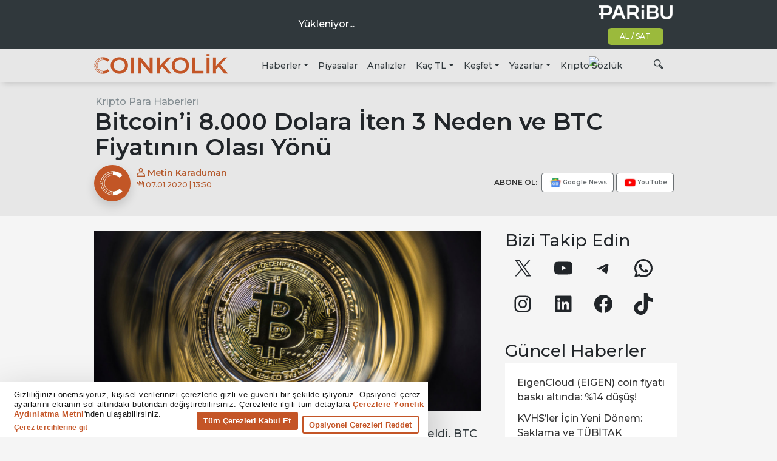

--- FILE ---
content_type: application/javascript; charset=utf-8
request_url: https://www.coinkolik.com/wp-content/themes/coinkolik/js/infinite-scroll.min.js?ver=1.0.0
body_size: -55
content:
var coinkolik=coinkolik||{};coinkolik.infinite_scroll={init:function(){var t=[],i=!1;t.push({title:jQuery("article[tabindex='-1']").last().find("h1").text(),link:window.location.href,nextPostLink:jQuery('input[name="infinite-scroll-next-post-link"]:last').val(),position:{top:jQuery("article[tabindex='-1']").last().offset().top,bottom:jQuery("article[tabindex='-1']").last().offset().top+jQuery("article[tabindex='-1']").last().innerHeight()}}),jQuery(window).on("scroll",function(){jQuery(window).scrollTop()%10==0&&t.forEach(function(t){-1==window.location.href.indexOf(t.link)&&t.position.top<jQuery(window).scrollTop()&&jQuery(window).scrollTop()<t.position.bottom&&history.pushState({},t.title,t.link)}),t[t.length-1].position.top+1e3<jQuery(window).scrollTop()&&jQuery(window).scrollTop()<t[t.length-1].position.bottom-500&&(i||(i=!0,jQuery(1==t.length?"article[tabindex='-1']":".infinite-scroll-post-divider").last().after(jQuery('<div class="infinite-scroll-post-divider">').load(t[t.length-1].nextPostLink+" article[tabindex='-1']","",function(){t.push({title:jQuery("article[tabindex='-1']").last().find("h1").text(),link:t[t.length-1].nextPostLink,nextPostLink:jQuery('input[name="infinite-scroll-next-post-link"]:last').val(),position:{top:jQuery("article[tabindex='-1']").last().offset().top,bottom:jQuery("article[tabindex='-1']").last().offset().top+jQuery("article[tabindex='-1']").last().innerHeight()}}),i=!1}))))})}},jQuery(coinkolik.infinite_scroll.init);